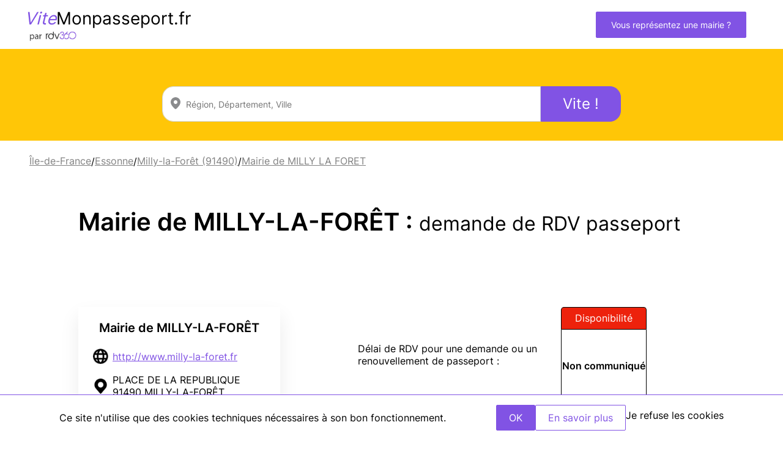

--- FILE ---
content_type: text/html; charset=UTF-8
request_url: https://www.vitemonpasseport.fr/demande-passeport-mairie-de-milly-la-foret-91490
body_size: 3919
content:
<!doctype html>
<html lang="fr">
<head>
            <!-- Google Tag Manager -->
        <script>(function(w,d,s,l,i){w[l]=w[l]||[];w[l].push({'gtm.start':
                    new Date().getTime(),event:'gtm.js'});var f=d.getElementsByTagName(s)[0],
                j=d.createElement(s),dl=l!='dataLayer'?'&l='+l:'';j.async=true;j.src=
                'https://www.googletagmanager.com/gtm.js?id='+i+dl;f.parentNode.insertBefore(j,f);
            })(window,document,'script','dataLayer','GTM-5Z23PZT');</script>
        <!-- End Google Tag Manager -->
    
    <meta charset="utf-8">
    <meta name="viewport" content="width=device-width, initial-scale=1">

    <link rel="apple-touch-icon" sizes="180x180" href="/vitemonpasseport-apple-touch-icon.png">
    <link rel="icon" type="image/png" sizes="32x32" href="/vitemonpasseport-favicon-32x32.png">
    <link rel="icon" type="image/png" sizes="16x16" href="/vitemonpasseport-favicon-16x16.png">
    <link rel="manifest" href="/vitemonpasseport-site.webmanifest">

    <!-- CSRF Token -->
    <meta name="csrf-token" content="zxGebiOVYnZkrsFoBEF919ldLqA6C6zuZfKj6Rn3">

    
    <!-- Styles -->
    <link href="/css/passport.css?id=d6ffb6dee311b82feb4a3d77d8c759ff" rel="stylesheet">

        <script defer src="https://cdn.jsdelivr.net/npm/alpinejs@3.x.x/dist/cdn.min.js"></script>
    <script src="/js/cookies.min.js"></script>
    <style>
        [x-cloak] { display: none }
    </style>
                <script src="/js/app.js?id=74680ad75c686ab731f835c060070c1c" defer></script>
        <link href="https://www.rdv360.com/widget/dist/app_v3.css" rel="stylesheet">

    <title>Prenez RDV en ligne pour votre passeport à la mairie de MILLY-LA-FORÊT.</title>
    <meta name="title" content="Demande de Passeport à la mairie de MILLY-LA-FORÊT.">
    <meta name="description"
          content="Faites une demande de rendez-vous pour un passeport ou une carte d’identité à la mairie de MILLY-LA-FORÊT.">

    
    <link rel="canonical" href="https://www.vitemonpasseport.fr/demande-passeport-mairie-de-milly-la-foret-91490"/>

    <script src="https://cdn.maptiler.com/maplibre-gl-js/v2.4.0/maplibre-gl.js"></script>
    <link href="https://cdn.maptiler.com/maplibre-gl-js/v2.4.0/maplibre-gl.css" rel="stylesheet" />
    </head>

<body class="pro">
            <!-- Google Tag Manager (noscript) -->
        <noscript><iframe src="https://www.googletagmanager.com/ns.html?id=GTM-5Z23PZT"
                          height="0" width="0" style="display:none;visibility:hidden"></iframe></noscript>
        <!-- End Google Tag Manager (noscript) -->
    
            <nav class="nav-desktop d-flex align-items-center justify-content-between">
    <div class="d-flex align-items-center">
        <a href="https://www.vitemonpasseport.fr" class="logo">
            <div>
                <span class="colored">Vite</span>Monpasseport.fr
            </div>
            <img src="/img/logo_rdv360_violet_noir.png" alt="Rdv360" width="77" height="20"/>
        </a>
    </div>

    <div class="links d-flex justify-content-end">
        <a href="https://www.vitemonpasseport.fr/revendication-mairie" class="btn btn-primary nav-link">Vous représentez une mairie ?</a>
    </div>
</nav>

<nav class="nav-mobile d-flex justify-content-between align-items-center">
    <a href="https://www.vitemonpasseport.fr" class="logo">
        <div>
            <span class="colored">Vite</span>Monpasseport.fr
        </div>
        <img src="/img/logo_rdv360_violet_noir.png" alt="Rdv360" />
    </a>

    <div>
    </div>
</nav>
    
    <div id="directory" class="passport">
        <main>
                            <section id="section-search">
                    <div class="search-container d-flex flex-column justify-content-evenly">
                                                <picture>
                            <source srcset="/img/rdv-passeport-et-carte-identite.webp" type="image/webp">
                            <source srcset="/img/rdv-passeport-et-carte-identite.png" type="image/png">
                            <img class="search-img" src="/img/rdv-passeport-et-carte-identite.png" alt="rdv passeport et carte identite" width="270" height="225">
                        </picture>
                        <div class="widget-container">
                            <search-widget id="search"
                                           region="1"
                                           departement="1"
                                           hide-activity
                                           button-text="Vite !"
                                           ></search-widget>
                        </div>
                    </div>
                </section>
            
            <div class="breadcrumb">
                                    <a href="https://www.vitemonpasseport.fr/region/ile-de-france">Île-de-France</a>
                                        <span> / </span>
                                                <a href="https://www.vitemonpasseport.fr/departement/rdv-passeport-essonne-91">Essonne</a>
                                        <span> / </span>
                                                <a href="https://www.vitemonpasseport.fr/ville/rdv-passeport-milly-la-foret-91490">Milly-la-Forêt (91490)</a>
                                        <span> / </span>
                                                <a href="https://www.vitemonpasseport.fr/demande-passeport-mairie-de-milly-la-foret-91490">Mairie de MILLY LA FORET</a>
                                    </div>

                <h1 class="container">Mairie de MILLY-LA-FORÊT : <span>demande de RDV passeport</span></h1>
    <div class="container"></div>

    <div id="pro" class="container" itemscope itemtype="https://schema.org/LocalBusiness">

        <div class="sidebar-container">
            
                            <div class="contact-container">
                    <h3 class="text-center mb-3">Mairie de MILLY-LA-FORÊT</h3>

                    
                                            <div class="contact-item align-items-center">
                            <div class="d-flex align-items-center justify-content-center"><img
                                    src="/img/icons/internet.png" alt="Site internet" class="icon"></div>
                            <a class="contact-website-link" target="_blank" rel="external nofollow"
                               href="http://www.milly-la-foret.fr">http://www.milly-la-foret.fr</a>
                        </div>
                    
                                            <div class="data-address contact-item align-items-center">
                            <div class="d-flex align-items-center justify-content-center"><img
                                    src="/img/icons/022-placeholder.png" class="icon"/></div>
                            <div class="d-flex">
                                <address itemprop="address">
                                    <div>PLACE DE LA REPUBLIQUE</div>
                                    <div></div>
                                    <div>91490 MILLY-LA-FORÊT</div>
                                </address>
                            </div>
                        </div>

                                                    <div id="mapTiler"></div>
                                                            </div>
            
                    </div>

        <div class="rdv-container">
            <div class="dispo d-flex justify-content-center align-items-center">
                <div class="dispo-text">
                    <h2>Délai de RDV pour une demande ou un renouvellement de passeport :</h2>
                    
                    
                    
                                    </div>
                <div class="date current ">
                    <div class="date-top">
            Disponibilité
    </div>
<div class="date-bottom">
            Non communiqué
    </div>
                </div>
            </div>

                            <div id="contactOtherPro" class="other-pro text-center">
                                            <pre-demande pro-id="109965"
                                                                          website="https://www.milly-la-foret.fr"
                                     phone="01 64 98 80 07 "
                                     delay=""
                                     show-dispo="1"
                                     city="MILLY-LA-FORÊT"
                                     shorter-delay="1"
                                     search-url="https://www.vitemonpasseport.fr/ville/rdv-passeport-milly-la-foret-91490"
                        ></pre-demande>
                    
                </div>
            
                            <div class="nearest-pros">
                    <h2 class="text-center">Les mairies proches de MILLY-LA-FORÊT pour un RDV passeport
                        rapide</h2>

                    <div class="links-list">
                                                    <a href="https://www.vitemonpasseport.fr/demande-passeport-mairie-de-chartres-28000">
                                <h3>Mairie de CHARTRES</h3>

                                <div class="date other">
                                    <div class="date-top">
            Janv. 2026
    </div>
<div class="date-bottom">
                        <div class="date-number">21</div>
            <div class="date-day">Mercredi</div>
            </div>
                                </div>
                            </a>
                                                    <a href="https://www.vitemonpasseport.fr/demande-passeport-mairie-de-chateauneuf-en-thymerais-28170">
                                <h3>Mairie de CHÂTEAUNEUF-EN-THYMERAIS</h3>

                                <div class="date other">
                                    <div class="date-top">
            Janv. 2026
    </div>
<div class="date-bottom">
                        <div class="date-number">21</div>
            <div class="date-day">Mercredi</div>
            </div>
                                </div>
                            </a>
                                                    <a href="https://www.vitemonpasseport.fr/demande-passeport-mairie-de-romilly-sur-seine-10100-104328">
                                <h3>Mairie de Romilly-sur-Seine</h3>

                                <div class="date other">
                                    <div class="date-top">
            Janv. 2026
    </div>
<div class="date-bottom">
                        <div class="date-number">21</div>
            <div class="date-day">Mercredi</div>
            </div>
                                </div>
                            </a>
                                            </div>
                </div>
            
            <div class="text-center mt-3">
                <a href="https://www.vitemonpasseport.fr/ville/rdv-passeport-milly-la-foret-91490">Tous les RDV en mairie pour une demande de
                    passeport autour de MILLY-LA-FORÊT</a>
            </div>
            <br>
                    </div>
    </div>
        </main>
    </div>

    
    <div id="cookies"
     class="cookies"
     x-data="{ hide_banner: true }"
     x-init="hide_banner = docCookies.hasItem('hide_banner_passport') ? (docCookies.getItem('hide_banner_passport') == 'true') : false;"
     x-show="!hide_banner">
    Ce site n'utilise que des cookies techniques nécessaires à son bon fonctionnement.
    <div class="d-flex gap-4 align-items-end">
        <button class="btn btn-primary"
                type="button"
                @click="hide_banner = true; docCookies.setItem('hide_banner_passport', true, (180*24*60*60));"
                aria-label="Accept"
        >OK</button>
        <a href="https://www.rdv360.com/cgu/#cookies" class="btn btn-primary-inv" target="_blank">En savoir plus</a>
        <a href="javascript:void(0)"
           @click="hide_banner = true;"
        >Je refuse les cookies</a>
    </div>
</div>

                        <footer>
    <div class="container footer-container">
        <div class="footer-vite">
            <h2>ViteMonpasseport</h2>
            <p>Vitemonpasseport.fr est la solution idéale et 100% gratuite pour trouver rapidement un RDV en Mairie et renouveler son passeport. Trouvez les premiers RDV passeport disponibles près de chez vous, sans passer un seul appel. Il ne vous reste qu'à prendre RDV et informer la communauté du délai que vous avez obtenu.</p>
        </div>

        <div class="footer-rdv360">
            <h2>RDV360</h2>
            <p>RDV360 est la solution numéro 1 en France pour la prise de RDV en ligne en Mairie : RDV passeport, carte d'identité, citoyenneté... Aussi simple et intuitive pour les usagers que pour les agents.</p>
        </div>

        <div class="footer-links">
            <h2>Pages</h2>
            <a href="https://www.vitemonpasseport.fr" class="footer-link">Accueil</a>
            <a href="https://www.rdv360.com/cgu/" target="_blank" class="footer-link">Mentions légales / CGU</a>
        </div>

        <div class="footer-mairie">
            <a href="https://www.vitemonpasseport.fr/revendication-mairie" target="_blank" class="btn btn-primary">Vous représentez une mairie ?</a>
        </div>

        <div class="footer-copyright">
            Tous droits réservés RDV360
        </div>
    </div>
</footer>
            
    
            <script type="text/javascript" src="https://www.rdv360.com/widget/dist/app_vuidget_v3.js"></script>
    
    <script>
        const map = new maplibregl.Map({
            container: 'mapTiler', // container's id or the HTML element in which MapLibre GL JS will render the map
            style: `https://api.maptiler.com/maps/streets-v2/style.json?key=fIvSVeelJWlWPFKHxY1T`, // style URL
            center: [2.4668920, 48.4031860], // starting position [lng, lat]
            zoom: 14, // starting zoom
        });
        map.addControl(new maplibregl.NavigationControl(), 'top-right');

        let arrayMarkers = []
        let el

        el = document.createElement('div')
        el.className = 'marker'

        arrayMarkers.push(
            new maplibregl.Marker({
                element: el
            })
                .setLngLat([2.4668920, 48.4031860])
                .addTo(map)
        )
    </script>

</body>
</html>
